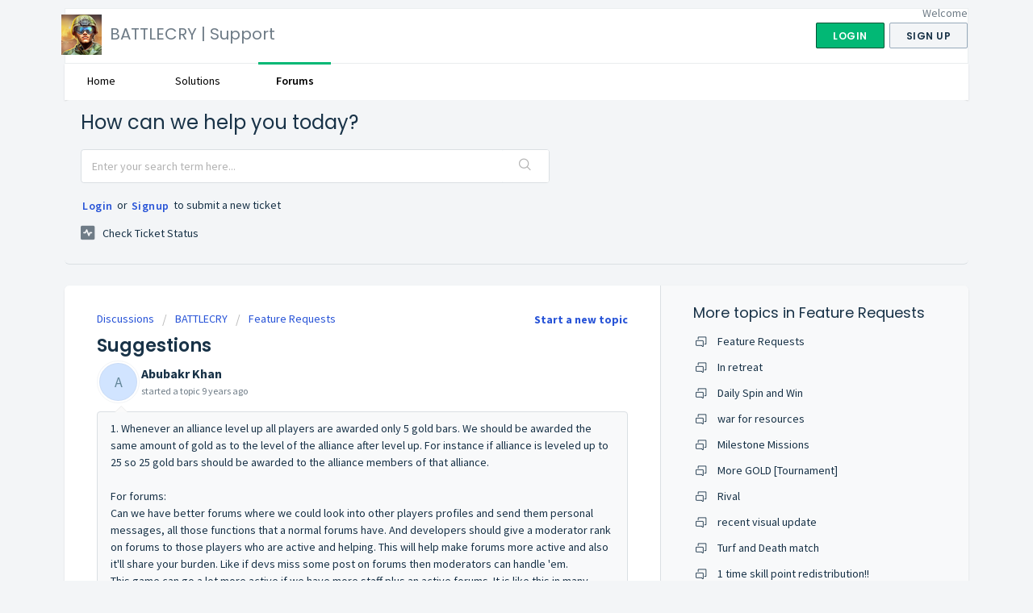

--- FILE ---
content_type: text/html; charset=utf-8
request_url: https://helpdesk.battlecry.mobi/support/discussions/topics/4000330959
body_size: 7545
content:
<!DOCTYPE html>
       
        <!--[if lt IE 7]><html class="no-js ie6 dew-dsm-theme " lang="en" dir="ltr" data-date-format="non_us"><![endif]-->       
        <!--[if IE 7]><html class="no-js ie7 dew-dsm-theme " lang="en" dir="ltr" data-date-format="non_us"><![endif]-->       
        <!--[if IE 8]><html class="no-js ie8 dew-dsm-theme " lang="en" dir="ltr" data-date-format="non_us"><![endif]-->       
        <!--[if IE 9]><html class="no-js ie9 dew-dsm-theme " lang="en" dir="ltr" data-date-format="non_us"><![endif]-->       
        <!--[if IE 10]><html class="no-js ie10 dew-dsm-theme " lang="en" dir="ltr" data-date-format="non_us"><![endif]-->       
        <!--[if (gt IE 10)|!(IE)]><!--><html class="no-js  dew-dsm-theme " lang="en" dir="ltr" data-date-format="non_us"><!--<![endif]-->
	<head>
		
		<!-- Title for the page -->
<title> Suggestions : BATTLECRY | Support </title>

<!-- Meta information -->

      <meta charset="utf-8" />
      <meta http-equiv="X-UA-Compatible" content="IE=edge,chrome=1" />
      <meta name="description" content= " 
 1. Whenever an alliance level up all players are awarded only 5 gold bars. We should be awarded the same amount of gold as to the level of the alliance after level up. For instance if alliance is leveled up to 25 so 25 gold bars should be awarded to the alliance members of that alliance. 
   
 For forums: 
 Can we have better forums where we could look into other players profiles and send them personal messages, all those functions that a normal forums have. And developers should give a moderator rank on forums to those players who are active and helping. This will help make forums more active and also it&#39;ll share your burden. Like if devs miss some post on forums then moderators can handle &#39;em.  
 This game can go a lot more active if we have more staff plus an active forums. It is like this in many other games. 
   
 Thanks 
 " />
      <meta name="author" content= "" />
       <meta property="og:title" content="Suggestions" />  <meta property="og:url" content="https://helpdesk.battlecry.mobi/support/discussions/topics/4000330959" />  <meta property="og:image" content="https://s3.amazonaws.com/cdn.freshdesk.com/data/helpdesk/attachments/production/11103375/logo/cuJaxsioxKhIiZAWHmTjGmysdfrWEykydQ.png?X-Amz-Algorithm=AWS4-HMAC-SHA256&amp;amp;X-Amz-Credential=AKIAS6FNSMY2XLZULJPI%2F20260119%2Fus-east-1%2Fs3%2Faws4_request&amp;amp;X-Amz-Date=20260119T111556Z&amp;amp;X-Amz-Expires=604800&amp;amp;X-Amz-SignedHeaders=host&amp;amp;X-Amz-Signature=42b00a666c702a40c1bbca39e9198b3a8282b0c2f0d25a28e241308e5c278d07" />  <meta property="og:site_name" content="BATTLECRY | Support" />  <meta property="og:type" content="article" />  <meta name="twitter:title" content="Suggestions" />  <meta name="twitter:url" content="https://helpdesk.battlecry.mobi/support/discussions/topics/4000330959" />  <meta name="twitter:image" content="https://s3.amazonaws.com/cdn.freshdesk.com/data/helpdesk/attachments/production/11103375/logo/cuJaxsioxKhIiZAWHmTjGmysdfrWEykydQ.png?X-Amz-Algorithm=AWS4-HMAC-SHA256&amp;amp;X-Amz-Credential=AKIAS6FNSMY2XLZULJPI%2F20260119%2Fus-east-1%2Fs3%2Faws4_request&amp;amp;X-Amz-Date=20260119T111556Z&amp;amp;X-Amz-Expires=604800&amp;amp;X-Amz-SignedHeaders=host&amp;amp;X-Amz-Signature=42b00a666c702a40c1bbca39e9198b3a8282b0c2f0d25a28e241308e5c278d07" />  <meta name="twitter:card" content="summary" />  <link rel="canonical" href="https://helpdesk.battlecry.mobi/support/discussions/topics/4000330959" /> 

<!-- Responsive setting -->
<link rel="apple-touch-icon" href="https://s3.amazonaws.com/cdn.freshdesk.com/data/helpdesk/attachments/production/11103388/fav_icon/VYdviY-O8yUn56O8T1THf9Oeu4-_RWmS7A.png" />
        <link rel="apple-touch-icon" sizes="72x72" href="https://s3.amazonaws.com/cdn.freshdesk.com/data/helpdesk/attachments/production/11103388/fav_icon/VYdviY-O8yUn56O8T1THf9Oeu4-_RWmS7A.png" />
        <link rel="apple-touch-icon" sizes="114x114" href="https://s3.amazonaws.com/cdn.freshdesk.com/data/helpdesk/attachments/production/11103388/fav_icon/VYdviY-O8yUn56O8T1THf9Oeu4-_RWmS7A.png" />
        <link rel="apple-touch-icon" sizes="144x144" href="https://s3.amazonaws.com/cdn.freshdesk.com/data/helpdesk/attachments/production/11103388/fav_icon/VYdviY-O8yUn56O8T1THf9Oeu4-_RWmS7A.png" />
        <meta name="viewport" content="width=device-width, initial-scale=1.0, maximum-scale=5.0, user-scalable=yes" /> 
		
		<!-- Adding meta tag for CSRF token -->
		<meta name="csrf-param" content="authenticity_token" />
<meta name="csrf-token" content="qdNlESd07hxpc+dgwmZVWxsOi/XaXim0uJz1QraSvvLLAJVPg+WumPL65k6HwF6fQ85wAmLIMqFWSFfa/Ntw2g==" />
		<!-- End meta tag for CSRF token -->
		
		<!-- Fav icon for portal -->
		<link rel='shortcut icon' href='https://s3.amazonaws.com/cdn.freshdesk.com/data/helpdesk/attachments/production/11103388/fav_icon/VYdviY-O8yUn56O8T1THf9Oeu4-_RWmS7A.png' />

		<!-- Base stylesheet -->
 
		<link rel="stylesheet" media="print" href="https://assets6.freshdesk.com/assets/cdn/portal_print-6e04b27f27ab27faab81f917d275d593fa892ce13150854024baaf983b3f4326.css" />
	  		<link rel="stylesheet" media="screen" href="https://assets2.freshdesk.com/assets/cdn/falcon_portal_utils-a58414d6bc8bc6ca4d78f5b3f76522e4970de435e68a5a2fedcda0db58f21600.css" />	

		
		<!-- Theme stylesheet -->

		<link href="/support/theme.css?v=4&amp;d=1695363916" media="screen" rel="stylesheet" type="text/css">

		<!-- Google font url if present -->
		<link href='https://fonts.googleapis.com/css?family=Source+Sans+Pro:regular,italic,600,700,700italic|Poppins:regular,600,700' rel='stylesheet' type='text/css' nonce='QzgNLGb3No0IgpbgfvGYxg=='>

		<!-- Including default portal based script framework at the top -->
		<script src="https://assets10.freshdesk.com/assets/cdn/portal_head_v2-d07ff5985065d4b2f2826fdbbaef7df41eb75e17b915635bf0413a6bc12fd7b7.js"></script>
		<!-- Including syntexhighlighter for portal -->
		<script src="https://assets7.freshdesk.com/assets/cdn/prism-841b9ba9ca7f9e1bc3cdfdd4583524f65913717a3ab77714a45dd2921531a402.js"></script>

		

		<!-- Access portal settings information via javascript -->
		 <script type="text/javascript">     var portal = {"language":"en","name":"BATTLECRY | Support","contact_info":"","current_page_name":"topic_view","current_tab":"forums","vault_service":{"url":"https://vault-service.freshworks.com/data","max_try":2,"product_name":"fd"},"current_account_id":74630,"preferences":{"bg_color":"#f3f5f7","header_color":"#ffffff","help_center_color":"#f3f5f7","footer_color":"#183247","tab_color":"#ffffff","tab_hover_color":"#02b875","btn_background":"#f3f5f7","btn_primary_background":"#02b875","baseFont":"Source Sans Pro","textColor":"#183247","headingsFont":"Poppins","headingsColor":"#183247","linkColor":"#183247","linkColorHover":"#2753d7","inputFocusRingColor":"#02B875","nonResponsive":false},"image_placeholders":{"spacer":"https://assets9.freshdesk.com/assets/misc/spacer.gif","profile_thumb":"https://assets9.freshdesk.com/assets/misc/profile_blank_thumb-4a7b26415585aebbd79863bd5497100b1ea52bab8df8db7a1aecae4da879fd96.jpg","profile_medium":"https://assets6.freshdesk.com/assets/misc/profile_blank_medium-1dfbfbae68bb67de0258044a99f62e94144f1cc34efeea73e3fb85fe51bc1a2c.jpg"},"falcon_portal_theme":false};     var attachment_size = 20;     var blocked_extensions = "";     var allowed_extensions = "";     var store = { 
        ticket: {},
        portalLaunchParty: {} };    store.portalLaunchParty.ticketFragmentsEnabled = false;    store.pod = "us-east-1";    store.region = "US"; </script> 


			
	</head>
	<body>
            	
		
		
		<div class="page">
	
	<header class="banner">
		<div class="banner-wrapper">
			<div class="banner-title">
				<a href="/support/home"class='portal-logo'><span class="portal-img"><i></i>
                    <img src='https://s3.amazonaws.com/cdn.freshdesk.com/data/helpdesk/attachments/production/11103375/logo/cuJaxsioxKhIiZAWHmTjGmysdfrWEykydQ.png' alt="Logo"
                        onerror="default_image_error(this)" data-type="logo" />
                 </span></a>
				<h1 class="ellipsis heading">BATTLECRY | Support</h1>
			</div>
			<nav class="banner-nav">
				 <div class="welcome">Welcome <b></b> </div>  <b><a href="/support/login"><b>Login</b></a></b> &nbsp;<b><a href="/support/signup"><b>Sign up</b></a></b>
			</nav>
		</div>
	</header>
	<nav class="page-tabs" >
		
			<a data-toggle-dom="#header-tabs" href="#" data-animated="true" class="mobile-icon-nav-menu show-in-mobile"></a>
			<div class="nav-link" id="header-tabs">
				
					
						<a href="/support/home" class="">Home</a>
					
				
					
						<a href="/support/solutions" class="">Solutions</a>
					
				
					
						<a href="/support/discussions" class="active">Forums</a>
					
				
			</div>
		
	</nav>

	
	<!-- Search and page links for the page -->
	
		<section class="help-center rounded-6">	
			<div class="hc-search">
				<div class="hc-search-c">
					<h2 class="heading hide-in-mobile">How can we help you today?</h2>
					<form class="hc-search-form print--remove" autocomplete="off" action="/support/search/topics" id="hc-search-form" data-csrf-ignore="true">
	<div class="hc-search-input">
	<label for="support-search-input" class="hide">Enter your search term here...</label>
		<input placeholder="Enter your search term here..." type="text"
			name="term" class="special" value=""
            rel="page-search" data-max-matches="10" id="support-search-input">
	</div>
	<div class="hc-search-button">
		<button class="btn btn-primary" aria-label="Search" type="submit" autocomplete="off">
			<i class="mobile-icon-search hide-tablet"></i>
			<span class="hide-in-mobile">
				Search
			</span>
		</button>
	</div>
</form>
				</div>
			</div>
			<div class="hc-nav ">				
				 <nav>  <div class="hide-in-mobile"><a href=/support/login>Login</a> or <a href=/support/signup>Signup</a> to submit a new ticket</div>   <div>
              <a href="/support/tickets" class="mobile-icon-nav-status check-status ellipsis" title="Check ticket status">
                <span>Check ticket status</span>
              </a>
            </div>  </nav>
			</div>
		</section>
	

	<!-- Notification Messages -->
	 <div class="alert alert-with-close notice hide" id="noticeajax"></div> 

	<div class="c-wrapper">		
		


<section class="content main rounded-6 min-height-on-desktop fc-topic-view">
	
		<b class="pull-right"><a href="/support/discussions/topics/new?forum_id=274526" title="Start a new topic">Start a new topic</a></b>
	
	<div class="breadcrumb">
		<a href="/support/discussions">Discussions</a>
		<a href="/support/discussions/67666">BATTLECRY</a>
		<a href="/support/discussions/forums/274526">Feature Requests</a>
	</div>
	
	<section class="topic-header clearfix">
		<div class="topic-labels"></div>
		<b class="page-stamp page-stamp-ideas">
			<i class="icon-page-ideas"></i>
		</b>
		
		<h2 class="post-title heading">
			Suggestions
		</h2>
		
	</section>

	<div id="topic-comments">
		
		<section class="user-comment " id="post-4000485161">
			<div class="user-info">
				  <div class="user-pic-thumb image-lazy-load user-pointer-bottom"> <div class="thumb avatar-text circle text-center bg-4"> A  </div> </div> 				
				<div class="user-details">
					<h4 class="user-name">Abubakr Khan</h4>
					<div class="p-info">
						started a topic  <span class='timeago' title='Wed, 27 Jul, 2016 at  9:55 AM' data-timeago='2016-07-27 09:55:47 +0530' data-livestamp='2016-07-27 09:55:47 +0530'>
			over 9 years ago
		   </span> 
					</div>
				</div>
			</div>
			<div class="p-content" rel="image-enlarge" id="post-4000485161-description">
				<div class="p-desc">
					<div dir="ltr">
<p>1. Whenever an alliance level up all players are awarded only 5 gold bars. We should be awarded the same amount of gold as to the level of the alliance after level up. For instance if alliance is leveled up to 25 so 25 gold bars should be awarded to the alliance members of that alliance.</p>
<p><br></p>
<p>For forums:</p>
<p>Can we have better forums where we could look into other players profiles and send them personal messages, all those functions that a normal forums have. And developers should give a moderator rank on forums to those players who are active and helping. This will help make forums more active and also it'll share your burden. Like if devs miss some post on forums then moderators can handle 'em. </p>
<p>This game can go a lot more active if we have more staff plus an active forums. It is like this in many other games.</p>
<p><br></p>
<p>Thanks</p>
</div>
				</div>

				

				
				
				  <div id="vote-toolbar">
    
  </div>

			</div>
			<div class="p-content hide" id="post-4000485161-edit">
				<div class="sloading loading-small loading-block"></div>
			</div>
		</section>

		

		
			
				
			
		
	
	</div>

		
		<section class="lead"><a href="/support/discussions/topics/4000330959/reply">Login</a> or <a href="/support/signup">Signup</a> to post a comment</section>
	
</section>

	<section class="sidebar content rounded-6 min-height-on-desktop fc-merge-topic">	
		<div class="cs-g-c">
			<section class="topic-list" id="merged-topics-list">
				
				

				

				

				<div class='list-lead'>
									More topics in 
									<span class='folder-name'>Feature Requests</span>
								</div>
							<ul><li class="cs-g-3">
										<div class="ellipsis">
											<a href="/support/discussions/topics/35580">Feature Requests</a>
										</div>
									</li><li class="cs-g-3">
										<div class="ellipsis">
											<a href="/support/discussions/topics/35927">In retreat</a>
										</div>
									</li><li class="cs-g-3">
										<div class="ellipsis">
											<a href="/support/discussions/topics/37860">Daily Spin and Win</a>
										</div>
									</li><li class="cs-g-3">
										<div class="ellipsis">
											<a href="/support/discussions/topics/37995">war for resources</a>
										</div>
									</li><li class="cs-g-3">
										<div class="ellipsis">
											<a href="/support/discussions/topics/37996">Milestone Missions</a>
										</div>
									</li><li class="cs-g-3">
										<div class="ellipsis">
											<a href="/support/discussions/topics/38209">More GOLD [Tournament]</a>
										</div>
									</li><li class="cs-g-3">
										<div class="ellipsis">
											<a href="/support/discussions/topics/39557">Rival </a>
										</div>
									</li><li class="cs-g-3">
										<div class="ellipsis">
											<a href="/support/discussions/topics/39975">recent visual update</a>
										</div>
									</li><li class="cs-g-3">
										<div class="ellipsis">
											<a href="/support/discussions/topics/40190">Turf and Death match</a>
										</div>
									</li><li class="cs-g-3">
										<div class="ellipsis">
											<a href="/support/discussions/topics/40419">1 time skill point redistribution!!</a>
										</div>
									</li></ul><a title="See all 149 topics" class="see-more" href="/support/discussions/forums/274526">See all 149 topics</a>
			</section>
		</div>
	</section>

	</div>

	
	<footer class="footer rounded-6">
		<nav class="footer-links">
			
					
						<a href="/support/home" class="">Home</a>
					
						<a href="/support/solutions" class="">Solutions</a>
					
						<a href="/support/discussions" class="active">Forums</a>
					
			
			
			
		</nav>
	</footer>
	


</div>



			<script src="https://assets1.freshdesk.com/assets/cdn/portal_bottom-0fe88ce7f44d512c644a48fda3390ae66247caeea647e04d017015099f25db87.js"></script>

		<script src="https://assets10.freshdesk.com/assets/cdn/redactor-642f8cbfacb4c2762350a557838bbfaadec878d0d24e9a0d8dfe90b2533f0e5d.js"></script> 
		<script src="https://assets4.freshdesk.com/assets/cdn/lang/en-4a75f878b88f0e355c2d9c4c8856e16e0e8e74807c9787aaba7ef13f18c8d691.js"></script>
		<!-- for i18n-js translations -->
  		<script src="https://assets9.freshdesk.com/assets/cdn/i18n/portal/en-7dc3290616af9ea64cf8f4a01e81b2013d3f08333acedba4871235237937ee05.js"></script>
		<!-- Including default portal based script at the bottom -->
		<script nonce="QzgNLGb3No0IgpbgfvGYxg==">
//<![CDATA[
	
	jQuery(document).ready(function() {
					
		// Setting the locale for moment js
		moment.lang('en');

		var validation_meassages = {"required":"This field is required.","remote":"Please fix this field.","email":"Please enter a valid email address.","url":"Please enter a valid URL.","date":"Please enter a valid date.","dateISO":"Please enter a valid date ( ISO ).","number":"Please enter a valid number.","digits":"Please enter only digits.","creditcard":"Please enter a valid credit card number.","equalTo":"Please enter the same value again.","two_decimal_place_warning":"Value cannot have more than 2 decimal digits","select2_minimum_limit":"Please type %{char_count} or more letters","select2_maximum_limit":"You can only select %{limit} %{container}","maxlength":"Please enter no more than {0} characters.","minlength":"Please enter at least {0} characters.","rangelength":"Please enter a value between {0} and {1} characters long.","range":"Please enter a value between {0} and {1}.","max":"Please enter a value less than or equal to {0}.","min":"Please enter a value greater than or equal to {0}.","select2_maximum_limit_jq":"You can only select {0} {1}","facebook_limit_exceed":"Your Facebook reply was over 8000 characters. You'll have to be more clever.","messenger_limit_exceeded":"Oops! You have exceeded Messenger Platform's character limit. Please modify your response.","not_equal_to":"This element should not be equal to","email_address_invalid":"One or more email addresses are invalid.","twitter_limit_exceed":"Oops! You have exceeded Twitter's character limit. You'll have to modify your response.","password_does_not_match":"The passwords don't match. Please try again.","valid_hours":"Please enter a valid hours.","reply_limit_exceed":"Your reply was over 2000 characters. You'll have to be more clever.","url_format":"Invalid URL format","url_without_slash":"Please enter a valid URL without '/'","link_back_url":"Please enter a valid linkback URL","requester_validation":"Please enter a valid requester details or <a href=\"#\" id=\"add_requester_btn_proxy\">add new requester.</a>","agent_validation":"Please enter valid agent details","email_or_phone":"Please enter a Email or Phone Number","upload_mb_limit":"Upload exceeds the available 15MB limit","invalid_image":"Invalid image format","atleast_one_role":"At least one role is required for the agent","invalid_time":"Invalid time.","remote_fail":"Remote validation failed","trim_spaces":"Auto trim of leading & trailing whitespace","hex_color_invalid":"Please enter a valid hex color value.","name_duplication":"The name already exists.","invalid_value":"Invalid value","invalid_regex":"Invalid Regular Expression","same_folder":"Cannot move to the same folder.","maxlength_255":"Please enter less than 255 characters","decimal_digit_valid":"Value cannot have more than 2 decimal digits","atleast_one_field":"Please fill at least {0} of these fields.","atleast_one_portal":"Select atleast one portal.","custom_header":"Please type custom header in the format -  header : value","same_password":"Should be same as Password","select2_no_match":"No matching %{container} found","integration_no_match":"no matching data...","time":"Please enter a valid time","valid_contact":"Please add a valid contact","field_invalid":"This field is invalid","select_atleast_one":"Select at least one option.","ember_method_name_reserved":"This name is reserved and cannot be used. Please choose a different name."}	

		jQuery.extend(jQuery.validator.messages, validation_meassages );


		jQuery(".call_duration").each(function () {
			var format,time;
			if (jQuery(this).data("time") === undefined) { return; }
			if(jQuery(this).hasClass('freshcaller')){ return; }
			time = jQuery(this).data("time");
			if (time>=3600) {
			 format = "hh:mm:ss";
			} else {
				format = "mm:ss";
			}
			jQuery(this).html(time.toTime(format));
		});
	});

	// Shortcuts variables
	var Shortcuts = {"global":{"help":"?","save":"mod+return","cancel":"esc","search":"/","status_dialog":"mod+alt+return","save_cuctomization":"mod+shift+s"},"app_nav":{"dashboard":"g d","tickets":"g t","social":"g e","solutions":"g s","forums":"g f","customers":"g c","reports":"g r","admin":"g a","ticket_new":"g n","compose_email":"g m"},"pagination":{"previous":"alt+left","next":"alt+right","alt_previous":"j","alt_next":"k"},"ticket_list":{"ticket_show":"return","select":"x","select_all":"shift+x","search_view":"v","show_description":"space","unwatch":"w","delete":"#","pickup":"@","spam":"!","close":"~","silent_close":"alt+shift+`","undo":"z","reply":"r","forward":"f","add_note":"n","scenario":"s"},"ticket_detail":{"toggle_watcher":"w","reply":"r","forward":"f","add_note":"n","close":"~","silent_close":"alt+shift+`","add_time":"m","spam":"!","delete":"#","show_activities_toggle":"}","properties":"p","expand":"]","undo":"z","select_watcher":"shift+w","go_to_next":["j","down"],"go_to_previous":["k","up"],"scenario":"s","pickup":"@","collaboration":"d"},"social_stream":{"search":"s","go_to_next":["j","down"],"go_to_previous":["k","up"],"open_stream":["space","return"],"close":"esc","reply":"r","retweet":"shift+r"},"portal_customizations":{"preview":"mod+shift+p"},"discussions":{"toggle_following":"w","add_follower":"shift+w","reply_topic":"r"}};
	
	// Date formats
	var DATE_FORMATS = {"non_us":{"moment_date_with_week":"ddd, D MMM, YYYY","datepicker":"d M, yy","datepicker_escaped":"d M yy","datepicker_full_date":"D, d M, yy","mediumDate":"d MMM, yyyy"},"us":{"moment_date_with_week":"ddd, MMM D, YYYY","datepicker":"M d, yy","datepicker_escaped":"M d yy","datepicker_full_date":"D, M d, yy","mediumDate":"MMM d, yyyy"}};

	var lang = { 
		loadingText: "Please Wait...",
		viewAllTickets: "View all tickets"
	};


//]]>
</script> 

		

		<img src='/support/discussions/topics/4000330959/hit' alt='Topic views count' aria-hidden='true'/>
		<script type="text/javascript">
     		I18n.defaultLocale = "en";
     		I18n.locale = "en";
		</script>
			
    	


		<!-- Include dynamic input field script for signup and profile pages (Mint theme) -->

	</body>
</html>
